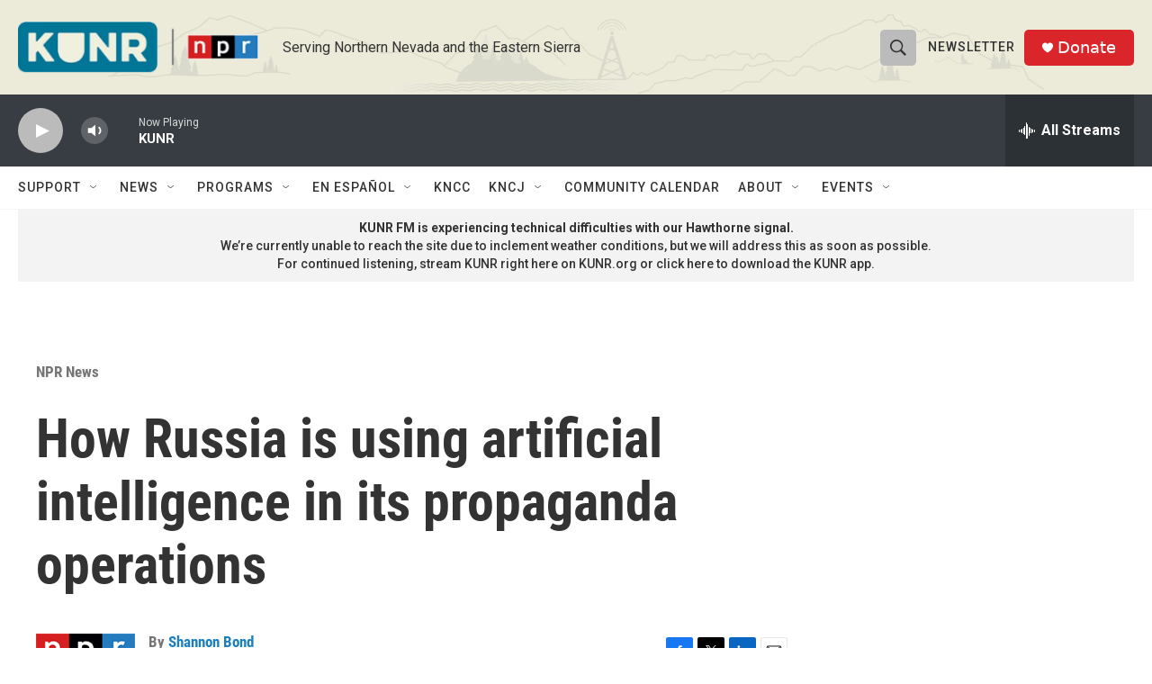

--- FILE ---
content_type: text/html; charset=utf-8
request_url: https://www.google.com/recaptcha/api2/aframe
body_size: 268
content:
<!DOCTYPE HTML><html><head><meta http-equiv="content-type" content="text/html; charset=UTF-8"></head><body><script nonce="nBQEo8h8K_PuXKg4EgfGPQ">/** Anti-fraud and anti-abuse applications only. See google.com/recaptcha */ try{var clients={'sodar':'https://pagead2.googlesyndication.com/pagead/sodar?'};window.addEventListener("message",function(a){try{if(a.source===window.parent){var b=JSON.parse(a.data);var c=clients[b['id']];if(c){var d=document.createElement('img');d.src=c+b['params']+'&rc='+(localStorage.getItem("rc::a")?sessionStorage.getItem("rc::b"):"");window.document.body.appendChild(d);sessionStorage.setItem("rc::e",parseInt(sessionStorage.getItem("rc::e")||0)+1);localStorage.setItem("rc::h",'1768941257622');}}}catch(b){}});window.parent.postMessage("_grecaptcha_ready", "*");}catch(b){}</script></body></html>